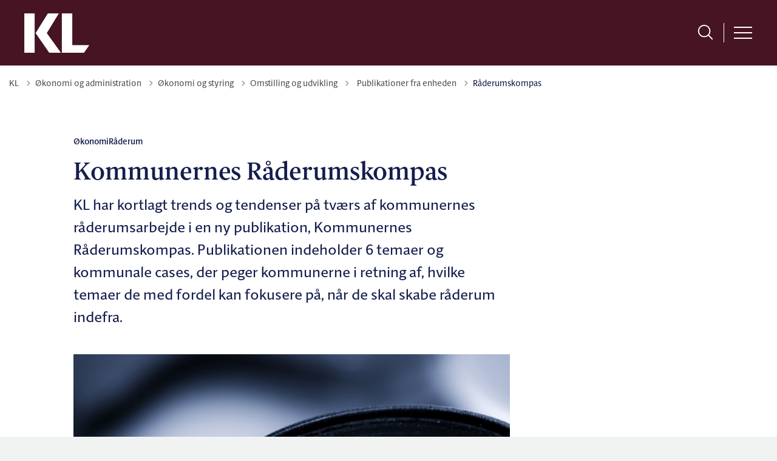

--- FILE ---
content_type: text/html; charset=utf-8
request_url: https://www.kl.dk/oekonomi-og-administration/oekonomi-og-styring/omstilling-og-udvikling/publikationer-fra-enheden/raaderumskompas
body_size: 17324
content:
<!DOCTYPE html>

    <meta property="publicIp" content="18.118.112.131">

<html lang="da" style="">

<head prefix="og: http://ogp.me/ns#">

    <link rel="stylesheet" media="all" type="text/css" href="/assets/css/icons.css" />
    <link rel="stylesheet" href="/css/bundle.css?v=58UH3DdDZmVHGZsmacx2Lc4nd88" />
    <link rel="stylesheet" type="text/css" media="print" href="/assets/css/print.css" />
    

    <script crossorigin="anonymous" src="https://cdnjs.cloudflare.com/ajax/libs/jquery/3.7.1/jquery.min.js"></script>
    <script src="https://cdnjs.cloudflare.com/ajax/libs/1000hz-bootstrap-validator/0.11.9/validator.min.js"></script>
    <script src="https://cdnjs.cloudflare.com/ajax/libs/twitter-bootstrap/4.3.1/js/bootstrap.bundle.min.js"></script>
    <script src="https://ajax.aspnetcdn.com/ajax/jquery.validate/1.16.0/jquery.validate.min.js"></script>
    <script src="https://ajax.aspnetcdn.com/ajax/mvc/5.2.3/jquery.validate.unobtrusive.min.js"></script>
    <script src="https://cdnjs.cloudflare.com/ajax/libs/js-cookie/2.2.1/js.cookie.min.js"></script>
    <script src="/Scripts/picturefill.min.js"></script>
    <script src="/Scripts/lazysizes.min.js"></script>
    <script src="/Scripts/ls.unveilhooks.min.js"></script>
    <script defer src="/scripts/cludo-voice-search.js"></script>
    <script defer src="/js/bundle.js?v=eHhK1KDFXoD08rdQiueyeABbAbk"></script>
    <script src="https://dreambroker.com/channel/embed/webc/dreambroker-studio-video-player.js"></script>

                    <!-- Cookiebot -->
<script id="Cookiebot" src="https://consent.cookiebot.com/uc.js" data-cbid="14b0a7c6-33b8-40a2-9aa0-29b571504ae3" data-blockingmode="auto" type="text/javascript"></script>                    <!-- Cookiebot -->
                    <!-- Siteimprove -->
<script async src="https://siteimproveanalytics.com/js/siteanalyze_358562.js"></script>                    <!-- Siteimprove -->
                    <!-- Cludo Bot -->
<script data-cid="2174" src="https://customer.cludo.com/scripts/bundles/experiences/manager.js" id="cludo-experience-manager" defer></script>                    <!-- Cludo Bot -->

    <!--Open Graph Metas-->
    <meta http-equiv="Content-Type" content="text/html; charset=utf-8">
    <title>Kommunernes R&#xE5;derumskompas </title>
        <link rel="alternate" hreflang="da" href="https://www.kl.dk/oekonomi-og-administration/oekonomi-og-styring/omstilling-og-udvikling/publikationer-fra-enheden/raaderumskompas">
    <meta name="description" content="KL har kortlagt trends og tendenser p&#xE5; tv&#xE6;rs af kommunernes r&#xE5;derumsarbejde i en ny publikation, Kommunernes R&#xE5;derumskompas. Publikationen indeholder 6 temaer og kommunale cases, der peger kommunerne i retning af, hvilke temaer de med fordel kan fokusere p&#xE5;, n&#xE5;r de skal skabe r&#xE5;derum indefra.">
    <meta property="og:title" content="Kommunernes R&#xE5;derumskompas" />
    <meta name="twitter:title" content="Kommunernes R&#xE5;derumskompas" />
    <meta property="og:description" content="KL har kortlagt trends og tendenser p&#xE5; tv&#xE6;rs af kommunernes r&#xE5;derumsarbejde i en ny publikation, Kommunernes R&#xE5;derumskompas. Publikationen indeholder 6 temaer og kommunale cases, der peger kommunerne i retning af, hvilke temaer de med fordel kan fokusere p&#xE5;, n&#xE5;r de skal skabe r&#xE5;derum indefra." />
    <meta name="twitter:description" content="KL har kortlagt trends og tendenser p&#xE5; tv&#xE6;rs af kommunernes r&#xE5;derumsarbejde i en ny publikation, Kommunernes R&#xE5;derumskompas. Publikationen indeholder 6 temaer og kommunale cases, der peger kommuner..." />
    <meta name="robots" content="index,follow">

    <meta property="og:url" content="https://www.kl.dk/oekonomi-og-administration/oekonomi-og-styring/omstilling-og-udvikling/publikationer-fra-enheden/raaderumskompas" />
    <meta property="og:type" content="website" />
    <meta name="pageId" content="14781" />
    <meta name="page_date" content="2023-06-19T09:54:22Z" />
    <meta name="page_breadcrumb" content="KL|&#xD8;konomi og administration|&#xD8;konomi og styring|Omstilling og udvikling|Publikationer fra enheden" />

            <meta name="page_Image" content="/media/vvih431r/compass-g6e1a64c5b_1280.jpg?width=350&amp;height=220&amp;v=1db731b4e2a5530" />
    <meta property="og:updated_time" content="2025-06-19T13.42.32Z" />
    <meta property="og:pageDate" content="2023-06-19T09.54.22Z" />
    <meta property="og:site_name" content="">
    <meta property="og:locale" content="da">
    <meta name="google-site-verification" content="">
    <meta name="viewport" content="initial-scale=1.0, maximum-scale=5.0, minimum-scale=1.0, width=device-width" />
    <!-- Favicons -->

        <link type="image/png" rel="icon" 48x48" href="/media/dlrehepm/kl-favicon.png?width=48&amp;height=48&amp;format=noformat&amp;v=1dc1679039320e0 sizes=" />
        <link type="image/png" rel="apple-touch-icon" sizes="57x57" href="/media/dlrehepm/kl-favicon.png?width=57&amp;height=57&amp;format=noformat&amp;v=1dc1679039320e0" />
        <link type="image/png" rel="apple-touch-icon" sizes="60x60" href="/media/dlrehepm/kl-favicon.png?width=60&amp;height=60&amp;format=noformat&amp;v=1dc1679039320e0" />
        <link type="image/png" rel="apple-touch-icon" sizes="72x72" href="/media/dlrehepm/kl-favicon.png?width=72&amp;height=72&amp;format=noformat&amp;v=1dc1679039320e0" />
        <link type="image/png" rel="apple-touch-icon" sizes="76x76" href="/media/dlrehepm/kl-favicon.png?width=76&amp;height=76&amp;format=noformat&amp;v=1dc1679039320e0" />
        <link type="image/png" rel="apple-touch-icon" sizes="114x114" href="/media/dlrehepm/kl-favicon.png?width=114&amp;height=114&amp;format=noformat&amp;v=1dc1679039320e0" />
        <link type="image/png" rel="apple-touch-icon" sizes="144x144" href="/media/dlrehepm/kl-favicon.png?width=144&amp;height=144&amp;format=noformat&amp;v=1dc1679039320e0" />
        <link type="image/png" rel="apple-touch-icon" sizes="180x180" href="/media/dlrehepm/kl-favicon.png?width=180&amp;height=180&amp;format=noformat&amp;v=1dc1679039320e0" />
        <link rel="icon" type="image/png" sizes="16x16" href="/media/dlrehepm/kl-favicon.png?width=16&amp;height=16&amp;format=noformat&amp;v=1dc1679039320e0" />
        <link rel="icon" type="image/png" sizes="32x32" href="/media/dlrehepm/kl-favicon.png?width=32&amp;height=32&amp;format=noformat&amp;v=1dc1679039320e0" />
        <link rel="icon" type="image/png" sizes="96x96" href="/media/dlrehepm/kl-favicon.png?width=96&amp;height=96&amp;format=noformat&amp;v=1dc1679039320e0" />
        <link rel="icon" type="image/png" 120x120" href="/media/dlrehepm/kl-favicon.png?width=120&amp;height=120&amp;format=noformat&amp;v=1dc1679039320e0 sizes=" />

    <meta name="msapplication-TileColor" content="#ffffff">
    <meta name="msapplication-TileImage" content="~/icons/ms-icon-144x144.png">
    <meta name="theme-color" content="#ffffff">



        <meta name="keywords" content="&#xD8;konomi, R&#xE5;derum">

    <!-- Cludo tag -->
                <meta name="cludo:category" content="&#xD8;konomi|R&#xE5;derum" />
                <meta name="cludo:categoryname" content="&#xD8;konomi|R&#xE5;derum" />



    <!-- Twitter -->
    <meta name="twitter:card" content="summary" />
    <!-- Twitter - Article -->
            <meta property="og:image" content="https://www.kl.dk/media/vvih431r/compass-g6e1a64c5b_1280.jpg?width=1200&amp;height=630&amp;quality=90&amp;v=1db731b4e2a5530" />
            <meta property="og:ubivox-image" content="https://www.kl.dk/media/vvih431r/compass-g6e1a64c5b_1280.jpg?width=900&amp;height=600&amp;quality=90&amp;v=1db731b4e2a5530" />
            <meta property="og:image:width" content="1200">
            <meta property="og:image:height" content="630">
            <meta property="og:image:alt" content="">
            <meta name="twitter:image" content="https://www.kl.dk/media/vvih431r/compass-g6e1a64c5b_1280.jpg?width=1200&amp;height=630&amp;quality=90&amp;v=1db731b4e2a5530">
            <meta name="twitter:image:alt" content="">

    
    <style>
        :root {
            --color-primary: #461422;
            --color-primary-text: #fff;
            --color-secondary: #0a5564;
            --color-secondary-text: #fff;
            --color-header: #fff;
            --color-header-text: #141e4d;
            
            
            
            
            
            
            
            --color-icons: #141e4d;
            --color-arrows: #141e4d;
            --color-btn-primary: #461422;
            --color-btn-primary-text: #fff;
            
            
            --color-primary-decorative: #d0c6f0;
            --color-primary-decorative-text: #141e4d;
            --color-secondary-decorative: #461422;
            --color-secondary-decorative-text: #fff;
            --color-footer: #0a5564;
            --color-footer-text: #fff;
            
            
            
            
            --color-link: #042ac3;
            --color-tag: #141e4d;
            
            --color-overlay-start: #000000E5;
            --color-overlay-end: #00000000;
            --color-overlay-text: #fff;
            --color-overlay-button: #d0c6f0;
            --color-overlay-button-text: #141e4d;
            
            
            --color-article-element--0: #0a5564;
            --color-article-element-title--0: #fff;
            --color-article-element--1: #461422;
            --color-article-element-title--1: #fff;
            --color-article-element--2: #d0c6f0;
            --color-article-element-title--2: #141e4d;
            --color-article-element--3: #e1e6e6;
            --color-article-element-title--3: #141e4d;
            --color-article-element--4: #d0c6f0;
            --color-article-element-title--4: #141e4d;
            --color-article-element--5: #e1e6e6;
            --color-article-element-title--5: #141e4d;
            --color-btn-bg--primary: #fff;
            --color-btn-bg--primary-text: #461422;
            
            --color-btn-bg--secondary: #fff;
            --color-btn-bg--secondary-text: #0a5564;
            --color-btn-bg--secondary-border-color: #fff;
            --color-btn-bg--grey-light: #d0c6f0;
            --color-btn-bg--grey-light-text: #141e4d;
            --color-btn-bg--header-border-color:#d0c6f0;
            
            --color-bg-white-component-border:#848b8b;
            --color-border-top--article-components-bg:#141e4d;
            --color-border-top--article-components-text:#fff;
        }
    </style>

    <style>
            :root {
            
            
            --header-brand-height-lg: 65px;
            --header-brand-height-md: 20px;


                
                
                --sleeve-button-border-radius: 10px;

                
                
                


                --section-margin-bottom-md--large: 70px;
                
                
                
                
                
                

            }
    </style>
</head>

<body class="cta-icon-arrow-long-thin list-icon-arrow-short link--underline--lr  js-darmode-active js-greymode-active"  data-pageid="14781" data-print-logo="false">


    




<header class="header--left-aligned-container">
    <div>
        <a class="bypass-block" href="#main-content">G&#xE5; til hovedindhold</a>
    </div>
    <div class="header--left-aligned" id="headerLeftAligned" x-data="headerLeftAligned" x-trap.noscroll.inert="focusTrap ? mobileSideMenu : ''" :class="{ 'collapsed-menu' : isMobile, 'fixed': mobileSideMenu }">
        <div class="header--left-aligned-top-bar px-[15px] lg:px-[40px] bg--primary ">
            <a class="nav-brand" target="_self" href="https://www.kl.dk/" :tabindex="mobileSideMenu && focusTrap ? '-1' : ''" aria-label='KL'>
                        <img class="no-fit" src="/media/i2nffwne/kl-logo-hvid-rgb.png" alt="KL logo" />
            </a>
                <div class="header--left-aligned-desktop-actions " x-show="!isMobile">
                        <nav class="desktop-secondary-nav" aria-label="servicemenu">

                            <ul class="desktop-secondary-list">
                                    <li class="desktop-secondary-list-item " ><a href="https://www.kl.dk/om-kl" >Om KL</a></li>
                                    <li class="desktop-secondary-list-item " ><a href="https://www.kl.dk/om-kl/presse" >Presse</a></li>
                                    <li class="desktop-secondary-list-item " ><a href="https://www.kl.dk/politik" >Politik</a></li>
                                    <li class="desktop-secondary-list-item " ><a href="https://www.kl.dk/reformer" >Reformer</a></li>
                                    <li class="desktop-secondary-list-item " ><a href="https://www.kl.dk/om-kl/karriere" >Karriere i KL</a></li>
                                    <li class="desktop-secondary-list-item " ><a href="https://www.kl.dk/hoeringssvar" >H&#xF8;ringssvar</a></li>
                                    <li class="desktop-secondary-list-item " ><a href="https://www.kl.dk/analyser" >Analyser</a></li>
                                    <li class="desktop-secondary-list-item " ><a href="https://www.kl.dk/arrangementer" >Arrangementer</a></li>
                                    <li class="desktop-secondary-list-item " ><a href="https://www.kl.dk/konferencer" >Konferencer</a></li>
                                    <li class="desktop-secondary-list-item " ><a href="https://www.kl.dk/nyhedsbreve" >Nyhedsbreve</a></li>

                                        <li>
                                            <button class="btn__toggle jsDarkmodeToggle" aria-label="Aktiver darkmode" title="Aktiver darkmode" data-active="Deaktiver darkmode" data-inactive="Aktiver darkmode">
    <div class="btn__toggle__elements">
        <div class="icon-darkmode-moon"></div>
        <div class="icon-lightmode-sun"></div>
    </div><span class="btn__toggle__toggle"></span>
</button>

                                        </li>
                                        <li>
                                            <button class="btn__toggle jsGrayscaleToggle" aria-label="Aktiver/deaktiver grayscale" title="Aktiver/deaktiver grayscale" data-active="Deaktiver grayscale" data-inactive="Aktiver grayscale">
    <div class="btn__toggle__elements">
        <div class="icon-circle-grayscale"></div>
        <div class="icon-circle-grayscale-full"></div>
    </div><span class="btn__toggle__toggle"></span>
</button>
                                        </li>
                            </ul>

                        </nav>
                </div>
            <div class="header--left-aligned-mobile-actions">
                    <div class="mobile-actions-search-icon" x-show="!mobileSideMenu" x-transition>
                        <button class="mobile-actions-search-btn" type="button" x-on:click.prevent="mobileSearch = !mobileSearch; $nextTick(() =&gt; {document.getElementById('input-mobile').focus()})" aria-label="søg" x-bind:aria-expanded="mobileSearch.toString()">
                            <svg xmlns="http://www.w3.org/2000/svg" fill="none" viewbox="0 0 24 24" stroke-width="1.5" stroke="currentColor">
                                <path stroke-linecap="round" stroke-linejoin="round" d="M21 21l-5.197-5.197m0 0A7.5 7.5 0 105.196 5.196a7.5 7.5 0 0010.607 10.607z"></path>
                            </svg>
                        </button>
                        <template x-teleport=".mobile-actions-searchbar-container">
                            <form method="GET" action="/soeg/" class=" mobile-actions-searchbar-form" x-on:input="mobileInputValue = $refs.searchInput.value.length; mobileInputFocused = mobileInputValue &gt; 0" x-ref="searchForm">
                                <div class="mobile-actions-searchbar-input">
                                    <label class="mobile-actions-searchbar-label" for="input-mobile" x-show="!mobileInputFocused" x-transition:enter="alpine-transition-enter" x-transition:enter-start="alpine-transition-enter-start" x-transition:enter-end="alpine-transition-enter-end" x-transition:leave="alpine-transition-leave" x-transition:leave-start="alpine-transition-leave-start" x-transition:leave-end="alpine-transition-leave-end">S&#xF8;g her</label>
                                    <input data-useraffle="False" data-search-pageid="1903" autocomplete="off" name="query" class="js-auto-suggestions mobileSearchInput focus:outline-none focus:border-b focus:w-full" id="input-mobile" :autofocus="mobileSearch" type="search" x-ref="searchInput" :class="mobileInputValue &gt; 0 ? 'w-full border-b' : 'w-0'">
                                </div>
                                <button class="mobile-actions-searchbar-submit" x-ref="submitButton">S&oslash;g</button>
                            </form>
                        </template>
                    </div>
                <div class="mobile-actions-burger">
                    <button class="mobile-actions-burger-btn" x-on:click="mobileSideMenu = !mobileSideMenu; mobileSearch = false" aria-label="menu" x-bind:aria-expanded="mobileSideMenu.toString()">
                        <div class="transform mobile-actions-burger-icon">
                            <div class="transform burger-icon-elmnt">
                                <div class="burger-icon-elmnt-dash" :class="mobileSideMenu ? 'translate-y-6' : ''"></div>
                                <div class="burger-icon-elmnt-dash" :class="mobileSideMenu ? 'translate-y-6' : ''"></div>
                                <div class="burger-icon-elmnt-dash" :class="mobileSideMenu ? 'translate-y-6' : ''"></div>
                                <div class="transform burger-cross-icon" :class="mobileSideMenu ? 'translate-x-0 w-12' : '-translate-x-10 w-0'">
                                    <div class="transform burger-cross-icon-right" :class="mobileSideMenu ? 'rotate-45' : ''"></div>
                                    <div class="transform burger-cross-icon-left" :class="mobileSideMenu ? '-rotate-45' : ''"></div>
                                </div>
                            </div>
                        </div>
                    </button>
                </div>
            </div>
        </div>
        <div class="mobile-actions-searchbar-container" x-cloak x-show="mobileSearch" x-transition:enter="alpine-transition-enter" x-transition:enter-start="alpine-transition-enter-start" x-transition:enter-end="alpine-transition-enter-end" x-transition:leave="alpine-transition-leave" x-transition:leave-start="alpine-transition-leave-start" x-transition:leave-end="alpine-transition-leave-end"></div>
            <div x-cloak class="header--left-aligned-sidemenu header--no-anim height-0 bg--body animation-reverse" x-show="mobileSideMenu" x-transition:enter="alpine-transition-enter" x-transition:enter-start="alpine-transition-enter-start" x-transition:enter-end="alpine-transition-enter-end" x-transition:leave="alpine-transition-leave" x-transition:leave-start="alpine-transition-leave-start" x-transition:leave-end="alpine-transition-leave-end">
                    <nav aria-label="sidenavigation">
                        <ul class="header--left-aligned-sidemenu-list">
                                    <li class="sidemenu-list-item active">
                                        <a class="flex-col flex list-item-content" href="https://www.kl.dk/oekonomi-og-administration" aria-current=page>
                                            <span class="list-item-content-heading">&#xD8;konomi og administration</span>
                                        </a>
                                    </li>
                                    <li class="sidemenu-list-item ">
                                        <a class="flex-col flex list-item-content" href="https://www.kl.dk/boern-og-unge" >
                                            <span class="list-item-content-heading">B&#xF8;rn og unge</span>
                                        </a>
                                    </li>
                                    <li class="sidemenu-list-item ">
                                        <a class="flex-col flex list-item-content" href="https://www.kl.dk/sundhed-og-aeldre" >
                                            <span class="list-item-content-heading">Sundhed og &#xE6;ldre</span>
                                        </a>
                                    </li>
                                    <li class="sidemenu-list-item ">
                                        <a class="flex-col flex list-item-content" href="https://www.kl.dk/social" >
                                            <span class="list-item-content-heading">Social</span>
                                        </a>
                                    </li>
                                    <li class="sidemenu-list-item ">
                                        <a class="flex-col flex list-item-content" href="https://www.kl.dk/beskaeftigelse-og-integration" >
                                            <span class="list-item-content-heading">Besk&#xE6;ftigelse</span>
                                        </a>
                                    </li>
                                    <li class="sidemenu-list-item ">
                                        <a class="flex-col flex list-item-content" href="https://www.kl.dk/kultur-og-fritid" >
                                            <span class="list-item-content-heading">Kultur og fritid</span>
                                        </a>
                                    </li>
                                    <li class="sidemenu-list-item ">
                                        <a class="flex-col flex list-item-content" href="https://www.kl.dk/klima-og-erhverv" >
                                            <span class="list-item-content-heading">Klima og Erhverv</span>
                                        </a>
                                    </li>
                                    <li class="sidemenu-list-item ">
                                        <a class="flex-col flex list-item-content" href="https://www.kl.dk/arbejdsgiver" >
                                            <span class="list-item-content-heading">Arbejdsgiver</span>
                                        </a>
                                    </li>
                        </ul>

                    </nav>
                        <div class="desktop-searchbar">

    <form id="non-collapse-searchbar" method="GET" action="/soeg" class="desktop-actions-searchbar-form " autocomplete="off">
        <input type="search" data-useraffle="False" aria-label="S&#xF8;g her" name="query" class="desktop-searchbar-input active js-auto-suggestions" data-search-pageid="1903" title="S&#xF8;g her" id="desktop-search-id" placeholder="S&#xF8;g her">
        <button class="desktop-actions-searchbar-submit" type="submit" aria-label="Søg">
            <svg class="w-7 h-7" xmlns="http://www.w3.org/2000/svg" fill="none" viewbox="0 0 24 24" stroke-width="1.5" stroke="currentColor">

                <path stroke-linecap="round" stroke-linejoin="round" d="M21 21l-5.197-5.197m0 0A7.5 7.5 0 105.196 5.196a7.5 7.5 0 0010.607 10.607z"></path>

            </svg>
        </button>
    </form>

</div>

                    <nav class="tablet-secondary-nav" aria-label="servicemenu" x-show="isMobile">
                        <ul class="tablet-secondary-list">
                                <li class="tablet-secondary-list-item"><a href="https://www.kl.dk/om-kl">Om KL</a></li>
                                <li class="tablet-secondary-list-item"><a href="https://www.kl.dk/om-kl/presse">Presse</a></li>
                                <li class="tablet-secondary-list-item"><a href="https://www.kl.dk/politik">Politik</a></li>
                                <li class="tablet-secondary-list-item"><a href="https://www.kl.dk/reformer">Reformer</a></li>
                                <li class="tablet-secondary-list-item"><a href="https://www.kl.dk/om-kl/karriere">Karriere i KL</a></li>
                                <li class="tablet-secondary-list-item"><a href="https://www.kl.dk/hoeringssvar">H&#xF8;ringssvar</a></li>
                                <li class="tablet-secondary-list-item"><a href="https://www.kl.dk/analyser">Analyser</a></li>
                                <li class="tablet-secondary-list-item"><a href="https://www.kl.dk/arrangementer">Arrangementer</a></li>
                                <li class="tablet-secondary-list-item"><a href="https://www.kl.dk/konferencer">Konferencer</a></li>
                                <li class="tablet-secondary-list-item"><a href="https://www.kl.dk/nyhedsbreve">Nyhedsbreve</a></li>
                                    <li class="tablet-secondary-list-item">
                                        <button class="btn__toggle jsDarkmodeToggle" aria-label="Aktiver darkmode" title="Aktiver darkmode" data-active="Deaktiver darkmode" data-inactive="Aktiver darkmode">
    <div class="btn__toggle__elements">
        <div class="icon-darkmode-moon"></div>
        <div class="icon-lightmode-sun"></div>
    </div><span class="btn__toggle__toggle"></span>
</button>

                                    </li>
                                    <li class="tablet-secondary-list-item">
                                        <button class="btn__toggle jsGrayscaleToggle" aria-label="Aktiver/deaktiver grayscale" title="Aktiver/deaktiver grayscale" data-active="Deaktiver grayscale" data-inactive="Aktiver grayscale">
    <div class="btn__toggle__elements">
        <div class="icon-circle-grayscale"></div>
        <div class="icon-circle-grayscale-full"></div>
    </div><span class="btn__toggle__toggle"></span>
</button>
                                    </li>

                        </ul>
                    </nav>
            </div>
        


<script>
    jQuery(function () {
        CheckBannerShowed()

    });
    jQuery(document).on("click", ".banner__alert__close", function () {
        var id = jQuery(this).data("bannerid");
        console.log(id)
        setCookieBanner(id)
        jQuery(".banner__alert[data-id='" + id + "']").fadeOut("fast");

    });

    function CheckBannerShowed() {
        var bannerIds = Cookies.get('BANNER-IDS');
        if (bannerIds != undefined && bannerIds != "") {
            var ids = bannerIds.split(",")
            var banner = jQuery('.banner__alert');
            $.each(banner, function (index, item) {
                if (jQuery.inArray(jQuery(item).data("id"), ids) == -1) {
                    jQuery(item).css("display", "flex").hide().show()
                }
            });

        } else {
            jQuery(".banner__alert").css("display", "flex")
                .hide()
                .show();
        }
    }
    function setCookieBanner(id) {
        var bannerIds = Cookies.get('BANNER-IDS');
        var ids = [];

        let dt = new Date();
        dt.setMinutes(dt.getMinutes() + 30)
        if (bannerIds != undefined && bannerIds != "") {
            ids = bannerIds.split(",")
            ids.push(id);
            Cookies.set('BANNER-IDS', ids.join(","), { expires: dt })
        } else {
            ids.push(id)
            Cookies.set('BANNER-IDS', ids.join(","), { expires: dt })
        }
    }
</script>
    </div>
</header>


    
    


        
<main data-view="articleSidebar" class="bg-main--white article-with-sidebar" data-pagetype="article">
        

    <section class=" ">

        <div class="container">
            <div class="row">
                <div class="col-md-12">
                        <progress value="0" aria-hidden="true"></progress>
                    <div class="breadcrumb-container dynamic-service-menu">
                        <nav aria-label="Du er her">
                            <ol class="breadcrumb breadcrumb--divider-arrow">
                                        <li class="breadcrumb-item">
                                            <a href="/">
                                                    <span> KL</span>


                                                    <svg width="8" height="13" viewBox="0 0 8 13" fill="none" xmlns="http://www.w3.org/2000/svg">
                                                        <path d="M7.8 6.29998L1.5 12.6L-6.1196e-08 11.2L5 6.29998L-4.89568e-07 1.39998L1.5 -2.39074e-05L7.8 6.29998Z" fill="#8f8f8f"></path>
                                                    </svg>
                                            </a>
                                        </li>
                                        <li class="breadcrumb-item">
                                            <a href="/oekonomi-og-administration">
                                                    <span> &#xD8;konomi og administration</span>


                                                    <svg width="8" height="13" viewBox="0 0 8 13" fill="none" xmlns="http://www.w3.org/2000/svg">
                                                        <path d="M7.8 6.29998L1.5 12.6L-6.1196e-08 11.2L5 6.29998L-4.89568e-07 1.39998L1.5 -2.39074e-05L7.8 6.29998Z" fill="#8f8f8f"></path>
                                                    </svg>
                                            </a>
                                        </li>
                                        <li class="breadcrumb-item">
                                            <a href="/oekonomi-og-administration/oekonomi-og-styring">
                                                    <span> &#xD8;konomi og styring</span>


                                                    <svg width="8" height="13" viewBox="0 0 8 13" fill="none" xmlns="http://www.w3.org/2000/svg">
                                                        <path d="M7.8 6.29998L1.5 12.6L-6.1196e-08 11.2L5 6.29998L-4.89568e-07 1.39998L1.5 -2.39074e-05L7.8 6.29998Z" fill="#8f8f8f"></path>
                                                    </svg>
                                            </a>
                                        </li>
                                        <li class="breadcrumb-item">
                                            <a href="/oekonomi-og-administration/oekonomi-og-styring/omstilling-og-udvikling">
                                                    <span> Omstilling og udvikling</span>


                                                    <svg width="8" height="13" viewBox="0 0 8 13" fill="none" xmlns="http://www.w3.org/2000/svg">
                                                        <path d="M7.8 6.29998L1.5 12.6L-6.1196e-08 11.2L5 6.29998L-4.89568e-07 1.39998L1.5 -2.39074e-05L7.8 6.29998Z" fill="#8f8f8f"></path>
                                                    </svg>
                                            </a>
                                        </li>
                                        <li class="breadcrumb-item">
                                            <a href="/oekonomi-og-administration/oekonomi-og-styring/omstilling-og-udvikling/publikationer-fra-enheden">
                                                    <span class="arrow__back" role="img" aria-label="tilbage"></span>
                                                    <span class="text__back"> Publikationer fra enheden</span>


                                                    <svg width="8" height="13" viewBox="0 0 8 13" fill="none" xmlns="http://www.w3.org/2000/svg">
                                                        <path d="M7.8 6.29998L1.5 12.6L-6.1196e-08 11.2L5 6.29998L-4.89568e-07 1.39998L1.5 -2.39074e-05L7.8 6.29998Z" fill="#8f8f8f"></path>
                                                    </svg>
                                            </a>
                                        </li>
                                <li class="breadcrumb-item active" aria-current="page">
                                    <span>R&#xE5;derumskompas</span>
                                </li>
                            </ol>
                        </nav>



                    </div>
                </div>
            </div>
        </div>
    </section>

        

    <article>
        <div id="main-content">
            <div id="">
                <section>
                    <div class="hero__article ">
                        <div class="container">
                            <div class="row">
                                <div class="col-md-12">
                                    <div class="row">
                                        <div class="col-md-12 col-lg-7 offset-xl-1">
                                            <div class="hero__article__text">
                                                    <div class="hero__tags--over">
                                                        <div class="tags-container">
                                                                <div class="tag tag--default">
                                                                    <span>&#xD8;konomi</span>
                                                                </div>
                                                                <div class="tag tag--default">
                                                                    <span>R&#xE5;derum</span>
                                                                </div>
                                                        </div>
                                                    </div>
                                                    <h1>Kommunernes R&#xE5;derumskompas</h1>
                                                        <p>
                                                            KL har kortlagt trends og tendenser på tværs af kommunernes råderumsarbejde i en ny publikation, Kommunernes Råderumskompas. Publikationen indeholder 6 temaer og kommunale cases, der peger kommunerne i retning af, hvilke temaer de med fordel kan fokusere på, når de skal skabe råderum indefra.
                                                        </p>

                                                    <div class="hero__tags--under">
                                                        



                                                    </div>
                                            </div>
                                        </div>
                                    </div>
                                </div>
                            </div>
                        </div>
                    </div>
                </section>
                <section class="article-wrapper " id="adgangMedTegn">
                    <div class="container">
                        <div class="row">
                            <div class="col-md-12 offset-xl-1 col-lg-7">
                                    <div class="hero__article--article-wrapper">
                                            <figure  class="article-wrapper__top-image">
                                                <img loading="lazy" data-srcset="/media/vvih431r/compass-g6e1a64c5b_1280.jpg?width=800&amp;height=530&amp;v=1db731b4e2a5530" data-sizes="auto" class="lazyload aspect-ratios--3-2" alt="" />
                                            </figure>
                                    </div>
                                        


<div class="service-menu-container">
        <ul class="service-menu  ">

                <li class="service-menu__item">
                    <button id="print" onclick="window.print()" title="Print side">
                        <div class="service-menu__item__icon">
                            <svg width="24" height="20" viewBox="0 0 24 20" fill="none" xmlns="http://www.w3.org/2000/svg">
                                <path d="M22.3094 3.03755H17.8289V0.508922C17.8289 0.227906 17.601 0 17.32 0H6.68002C6.399 0 6.17109 0.227906 6.17109 0.508922V3.03759H1.69059C0.758391 3.03755 0 3.79598 0 4.72819V12.8299C0 13.7621 0.758391 14.5206 1.69059 14.5206H6.17109V19.4197C6.17109 19.7007 6.399 19.9286 6.68002 19.9286H17.32C17.601 19.9286 17.829 19.7007 17.829 19.4197V14.5206H22.3095C23.2416 14.5206 24 13.7622 24 12.8299V4.72819C24 3.79598 23.2416 3.03755 22.3094 3.03755ZM17.8289 4.05534H19.0428V5.47964H17.8289V4.05534ZM7.18889 1.01784H16.8111V5.47969H7.18889V1.01784ZM4.95717 4.05539H6.17109V5.47969H4.95717V4.05539ZM16.8111 18.9108H7.18889V12.2086H16.8111L16.8111 18.9108ZM22.9823 12.8299C22.9823 13.2009 22.6804 13.5028 22.3095 13.5028H17.8289V12.2087H18.7573C19.0383 12.2087 19.2662 11.9808 19.2662 11.6998C19.2662 11.4187 19.0383 11.1908 18.7573 11.1908H5.24278C4.96177 11.1908 4.73386 11.4187 4.73386 11.6998C4.73386 11.9808 4.96177 12.2087 5.24278 12.2087H6.17114V13.5028H1.69059C1.31967 13.5028 1.01784 13.2009 1.01784 12.8299V4.72819C1.01784 4.35722 1.31967 4.05534 1.69059 4.05534H3.93937V5.98851C3.93937 6.26953 4.16723 6.49744 4.4483 6.49744H19.5518C19.8328 6.49744 20.0607 6.26953 20.0607 5.98851V4.05534H22.3095C22.6804 4.05534 22.9823 4.35717 22.9823 4.72819V12.8299Z" fill="#005CBB"></path>
                                <path d="M3.225 8.87992C3.57713 8.87992 3.86259 8.59446 3.86259 8.24233C3.86259 7.8902 3.57713 7.60474 3.225 7.60474C2.87286 7.60474 2.5874 7.8902 2.5874 8.24233C2.5874 8.59446 2.87286 8.87992 3.225 8.87992Z" fill="#005CBB"></path>
                                <path d="M11.8523 16.0796H9.4767C9.19568 16.0796 8.96777 16.3074 8.96777 16.5885C8.96777 16.8695 9.19563 17.0974 9.4767 17.0974H11.8523C12.1333 17.0974 12.3612 16.8695 12.3612 16.5885C12.3612 16.3074 12.1333 16.0796 11.8523 16.0796Z" fill="#005CBB"></path>
                                <path d="M14.5234 13.5027H9.4767C9.19568 13.5027 8.96777 13.7306 8.96777 14.0116C8.96777 14.2927 9.19563 14.5205 9.4767 14.5205H14.5233C14.8043 14.5205 15.0322 14.2927 15.0322 14.0116C15.0322 13.7306 14.8044 13.5027 14.5234 13.5027Z" fill="#005CBB"></path>
                            </svg>
                        </div>
                        <div class="service-menu__item__text">Print</div>
                    </button>
                </li>

                <li class="service-menu__item">
                    <button class="dropdown-toggle dropdown-toggle__enlarge-text" id="enlargeText"
                            data-toggle="dropdown"
                            aria-haspopup="true"
                            aria-expanded="false"
                            title="G&#xF8;r teksten st&#xF8;rre eller mindre"
                            aria-label="Forst&#xF8;r tekst er sat til #%. Du kan &#xE6;ndre procenten her.">
                        <div class="service-menu__item__icon">
                            <svg width="18" height="17" viewBox="0 0 18 17" fill="none" xmlns="http://www.w3.org/2000/svg">
                                <path d="M6.74998 2.08935H11.25V4.33935H12.375V0.964355H0V4.33935H1.125V2.08935H5.62499V15.5894H3.37499V16.7144H8.99998V15.5894H6.74998V2.08935Z" fill="#005CBB"></path>
                                <path d="M7.875 3.46436V5.71435H9V4.58935H12.375V13.5893H10.125V14.7143H15.75V13.5893H13.5V4.58935H16.875V5.71435H18V3.46436H7.875Z" fill="#005CBB"></path>
                            </svg>
                        </div>
                        <div class="service-menu__item__text">
                            Forst&#xF8;r tekst
                        </div>
                    </button>
                    <div class="dropdown-menu dropdown-menu__enlarge-text" x-placement="bottom-start" style="position: absolute; transform: translate3d(0px, 45px, 0px); top: 0px; left: 0px; will-change: transform;">
                        <ul class="fontsize">
                            <li> <button aria-pressed="false">75%</button></li>
                            <li class="selected-size"> <button aria-pressed="true">100%</button></li>
                            <li> <button aria-pressed="false">125%</button></li>
                            <li> <button aria-pressed="false">150%</button></li>
                        </ul>
                    </div>
                </li>
                <li class="service-menu__item">
                    <a onclick="SignLanguageMark('adgangMedTegn','#ffff99');" onkeydown="if(event.keyCode == 13) document.getElementById('CDHButton').click()" role="button" tabindex="0" title="Slå Adgangmedtegn til/fra. Oversætter udvalgte ord til tegn, som vises i korte videoklip">
                        <div class="service-menu__item__icon">
                            <svg id="CDHButton" xmlns="http://www.w3.org/2000/svg" width="19" height="20" viewBox="0 0 19 20" alt="Slå Adgangmedtegn til/fra. Oversætter udvalgte ord til tegn, som vises i korte videoklip ">
                                <path d="M14.74,7.57c1-.78,2.11-1.55,3.08-2.42A1.74,1.74,0,0,0,18.34,3a1.65,1.65,0,0,0-1.93-1c-.4.07-.54,0-.74-.38C15,.22,14,0,12.67.93,9.26,3.23,6,5.74,2.69,8.18,1.12,9.34.27,10.67.53,12.43a7.87,7.87,0,0,0,.29,2.85c1.4,4,5.85,5.79,9.38,3,1.72-1.36,3.58-2.57,5.41-3.8a2,2,0,0,0,.26-3.36c-.33-.29-.55-.49-.5-1a1.71,1.71,0,0,0-.71-1.58C14.09,8.13,14.3,7.9,14.74,7.57ZM11.23,3c.75-.5,1.47-1,2.23-1.52a.84.84,0,0,1,1.28.16c.37.51.17.92-.26,1.26-1.91,1.5-3.79,3.05-5.76,4.47-1,.7-2.15.09-3.46.09A60.43,60.43,0,0,1,11.23,3Zm-.35,13.75c-.75.5-1.44,1.08-2.21,1.55a4.63,4.63,0,0,1-6-1.48,6.78,6.78,0,0,1-1.34-5.07,3.92,3.92,0,0,1,4.21-3.4c1,.06,2,.12,3,.26.62.08,1.38.21,1.34,1.06s-.71,1-1.35,1.13a5.82,5.82,0,0,1-1.18,0c-.6,0-.94,0-1.27-.11-.71-.12-.84.11-.66.81A2.62,2.62,0,0,1,5,14.12a.44.44,0,0,0,0,.69c.28.22.49,0,.67-.19a2.73,2.73,0,0,0,.73-2.38c0-.61.15-.72.69-.62a3.75,3.75,0,0,0,1.11.06c.48,0,.82,0,.78.6a.42.42,0,0,0,.09.32c1.12.87,1.26,2.28,1.94,3.38C11.24,16.39,11.23,16.48,10.88,16.72Zm3.85-5c.5-.3,1.09.27,1.1,1a1,1,0,0,1-.54.91c-.86.58-1.74,1.14-2.62,1.68-.4.25-.85.4-1.2-.06a1,1,0,0,1,.12-1.41A33.65,33.65,0,0,1,14.73,11.76Zm-.25-1.95a1.18,1.18,0,0,1-.53,1.3l-2.61,1.74a.85.85,0,0,1-1.21-.09A.94.94,0,0,1,10,11.44,9.34,9.34,0,0,1,13.47,9C14.11,8.67,14.39,9.49,14.48,9.81Zm-3.3-.63c-.29.22-.47.17-.56-.18-.14-.54-.65-.76-1.08-1.15L16,3.13a1,1,0,0,1,1.49.06,1,1,0,0,1-.3,1.48C15.17,6.2,13.17,7.68,11.18,9.18Z"></path>
                            </svg>
                        </div>
                        <div class="service-menu__item__text">
                            Tegnsprog
                        </div>

                    </a>
                </li>
           
                
<li class="service-menu__item">
    <button class="dropdown-toggle dropdown-toggle__share" id="share" aria-haspopup="true" aria-expanded="false" title="Del">
        <div class="service-menu__item__icon">
            <svg width="20" height="23" viewBox="0 0 20 23" fill="none" xmlns="http://www.w3.org/2000/svg">
                <path d="M16.2026 15.0981C14.9824 15.0981 13.8943 15.7011 13.1982 16.633L7.37004 13.2571C7.50661 12.8506 7.5815 12.412 7.5815 11.9598C7.5815 11.503 7.50661 11.069 7.36564 10.6579L13.1894 7.28661C13.8811 8.22308 14.9736 8.83063 16.1982 8.83063C18.2863 8.83063 19.9912 7.06735 19.9912 4.8975C19.9912 2.72764 18.2907 0.964355 16.1982 0.964355C14.1057 0.964355 12.4053 2.72764 12.4053 4.8975C12.4053 5.35431 12.4802 5.79284 12.6211 6.19941L6.80176 9.57067C6.11013 8.62964 5.01762 8.02665 3.79295 8.02665C1.70485 8.02665 0 9.78994 0 11.9598C0 14.1296 1.70485 15.8929 3.79736 15.8929C5.02203 15.8929 6.11454 15.2854 6.81057 14.3443L12.6344 17.7202C12.4934 18.1313 12.4141 18.5744 12.4141 19.0312C12.4141 21.1965 14.1145 22.9644 16.207 22.9644C18.2996 22.9644 20 21.2011 20 19.0312C20 16.8614 18.2952 15.0981 16.2026 15.0981ZM16.2026 2.20231C17.6388 2.20231 18.8062 3.41286 18.8062 4.90206C18.8062 6.39127 17.6388 7.60181 16.2026 7.60181C14.7665 7.60181 13.5991 6.39127 13.5991 4.90206C13.5991 3.41286 14.7709 2.20231 16.2026 2.20231ZM3.79736 14.6595C2.36123 14.6595 1.19383 13.449 1.19383 11.9598C1.19383 10.4706 2.36123 9.26004 3.79736 9.26004C5.23348 9.26004 6.40088 10.4706 6.40088 11.9598C6.40088 13.449 5.22907 14.6595 3.79736 14.6595ZM16.2026 21.7264C14.7665 21.7264 13.5991 20.5159 13.5991 19.0266C13.5991 17.5374 14.7665 16.3269 16.2026 16.3269C17.6388 16.3269 18.8062 17.5374 18.8062 19.0266C18.8062 20.5159 17.6388 21.7264 16.2026 21.7264Z" fill="#005CBB"></path>
            </svg>
        </div>
        <div class="service-menu__item__text">
            Del
        </div>
    </button>
    <ul class="dropdown-menu dropdown-menu__share" aria-labelledby="share">
            <li>
                <a href="https://www.facebook.com/sharer.php?u=https://www.kl.dk/oekonomi-og-administration/oekonomi-og-styring/omstilling-og-udvikling/publikationer-fra-enheden/raaderumskompas" target="_blank" title="facebook">
                    <div class="icon-facebook"></div>
                </a>
            </li>
            <li>
                <a href="https://www.linkedin.com/shareArticle?url=https://www.kl.dk/oekonomi-og-administration/oekonomi-og-styring/omstilling-og-udvikling/publikationer-fra-enheden/raaderumskompas" target="_blank" title="Linkedin">
                    <div class="icon-linkedin"></div>
                </a>
            </li>
            <li>
                <a href="https://twitter.com/share?url=https://www.kl.dk/oekonomi-og-administration/oekonomi-og-styring/omstilling-og-udvikling/publikationer-fra-enheden/raaderumskompas" target="_blank" title="twitter">
                    <div class="icon-twitter"></div>
                </a>
            </li>
        <li>
            <input id="copiedText" type="text" value="https://www.kl.dk/oekonomi-og-administration/oekonomi-og-styring/omstilling-og-udvikling/publikationer-fra-enheden/raaderumskompas" aria-label="Kopieret link til side" aria-hidden="true" disabled>
            <div class="btn-tooltip">
                <button class="shareLinkJs" aria-labelledby="shareLinkTooltip" target="_blank" rel="noreferrer" data-toggle="tooltip" data-placement="top" title="Kopier link">
                    <div class="icon-link"></div>
                </button>
                <div class="btn-tooltip__text" id="shareLinkTooltip" role="tooltip">Link kopieret</div>
            </div>
        </li>
        <li>
            <button class="email-share-btn" data-email-subject="Her er noget, jeg fandt og vil dele med dig" data-email-link-text="Du kan se siden her: " data-email-body="Jeg t&#xE6;nkte, at denne side kunne v&#xE6;re interessant for dig" title="Del via email">
                <div class="icon-at-sign"></div>
            </button>
        </li>
    </ul>
</li>
        </ul>
</div>

                                    <div class="article-anchor-menu">
                                        <h2>Indhold</h2>
                                        <ol></ol>
                                    </div>

                                    
    <div id="page-content" class="content">
                        
<div class="accordion accordion--design-3 js-accordion accordion__no-title article-element-bg--3">
        <div class="accordion__toggle-btn">
            <button class="js-accordion-toggle-all" data-textopen="&#xC5;bn alle" data-textclose="Luk alle">
                <span>&#xC5;bn alle</span>
                <div class="icon-plus"></div>
            </button>
        </div>
    <div class="accordion__items">
                    <div class="accordion__item js-accordion-item" id="kommunerne-arbejder-innovativt-med-loesninger-bd">
                        <button class="accordion-header js-accordion-header " aria-expanded="false">
                                <h2>Kommunerne arbejder innovativt med l&#xF8;sninger</h2>
                            <div class="icon-plus"></div>
                        </button>
                        <div class="accordion-body js-accordion-body">
                            <div class="accordion-body__contents">
                                <div class="rich-text">
                                    <p>KL har i flere år fulgt kommunernes råderumsarbejde gennem spørgeskemaer, artikler, Idébanker, kommunale oplæg, effektiviseringsundersøgelser mm. De tværgående tendenser er samlet i Kommunernes Råderumskompas, der sætter spot på 6 temaer og kommunale cases, som kommunerne med fordel kan sætte fokus på for at skabe økonomisk råderum.</p>
<p>De 6 temaer i Råderumskompasset viser, at kommunernes råderumsarbejde i høj grad spiller sammen med nogle af de store udfordringer, som kommunerne står overfor – fx arbejdskraftsmangel.</p>
<p>Manglen på arbejdskraft betyder, at hænder, i lige så høj grad som økonomi, i dag er en mangelvare i kommunerne. Derfor er der en stigende tendens til at prioritere indsatser, der kan understøtte kommunerne i at levere den samme velfærd for færre hænder. I en tid, hvor flere borgere bliver mere teknologisk modne, kan velfærdsteknologier, der har vist dokumenterede effekter, understøtte visse borgere med at blive mere selvhjulpne i hverdagen og mindske behovet for hjælp.</p>
<table border="1" style="border-collapse: collapse; width: 100%;">
<tbody>
<tr>
<td style="width: 100%;">
<h3>Case fra Kommunernes Råderumskompas</h3>
<h4>Plejehjem i eget hjem giver kvalitetsmæssige og økonomiske gevinster på ældreområdet i Haderslev Kommune</h4>
<p>I en fremtid med en stigning i antal plejekrævende borgere, mangel på arbejdskraft og en lav anlægsramme er der et stort behov for nye løsninger på pleje- og omsorgsområdet.</p>
<p>Med projektet ”Plejehjem i eget hjem” har Haderslev Kommune, gennem en kombination af velfærdsteknologiske løsninger og fast tilknyttede teams, indfriet flere borgeres ønske om at blive boende i eget hjem og samtidig opnået kvalitetsmæssige og økonomiske gevinster – kommunen er i gang med at skalere tilbuddet til flere borgere. Læs casen her.</p>
</td>
</tr>
</tbody>
</table>
<p>Råderumskompasset beskriver også, hvordan flere kommuner er lykkedes med at skabe råderum ved at øge e-handelsgraden eller sætte strøm til flere opgaver på administrationsområdet. På de to områder er der markante kommunale forskelle på tværs af landet, og derfor kan flere kommuner - særligt de kommuner, der endnu ikke har igangsat indsatser - med fordel undersøge, om der er mulighed for at prioritere områderne i den kommende budgetproces.</p>
<p>Kommunerne arbejder også i højere grad med innovative løsninger til at styre de stigende udgifter på socialområdet, og der har flere kommuner vist lovende resultater ved at bruge indkøb i kerneforretningen som greb. Læs bl.a. om, hvordan Faaborg-Midtfyn Kommune har arbejdet mere strategisk med at koble de indkøbs- og socialfaglige kompetencer til at styre kommunens praksis ift. indkøb af socialfaglige ydelser.</p>
<p>Klimadagsordenen udgør endnu en kompleks problemstilling, som kommunerne også arbejder med at håndtere via råderumsarbejdet. Her er der særligt fokus på tiltag, der skaber både økonomisk råderum og klimamæssige gevinster - fx arealoptimering og energieffektivisering. Denne tendens er blevet forstærket af de stigende energi- og anlægspriser, der øger behovet for at spare på energi og optimere udnyttelsen af de bygninger og kvadratmeter, der er til rådighed, frem for at bygge nyt.</p>
<table border="1" style="border-collapse: collapse; width: 100%;">
<tbody>
<tr>
<td style="width: 100%;">
<h3>Case fra Kommunernes Råderumskompas</h3>
<h4>Aarhus Kommune sparer på energien</h4>
<p>Aarhus Kommune har i de seneste år arbejdet målrettet og systematisk med at få bragt energiforbruget i de kommunale bygninger ned. I februar 2018 søsatte kommunen projektet ’Intelligent Databaseret Energiledelse’. Projektet understøtter en vedvarende reduktion af energiforbruget i kommunens bygninger via en kombination af systematisk og målrettet anvendelse af forbrugsdata, rådgivning til driftspersonale samt driftsoptimeringer af tekniske anlæg og adfærdstiltag. Projektet frigør 3,1 mio. kr. årligt. Læs casen her.</p>
</td>
</tr>
</tbody>
</table>
                                </div>
                            </div>
                        </div>
                    </div>
                    <div class="accordion__item js-accordion-item" id="de-seks-temaer-i-kommunernes-raaderumskompas-87">
                        <button class="accordion-header js-accordion-header " aria-expanded="false">
                                <h2>De seks temaer i Kommunernes R&#xE5;derumskompas</h2>
                            <div class="icon-plus"></div>
                        </button>
                        <div class="accordion-body js-accordion-body">
                            <div class="accordion-body__contents">
                                <div class="rich-text">
                                    <h3>Tema 1: Teknologi på velfærdsområderne kan frigøre hænder</h3>
<p>Plejehjem i eget hjem giver kvalitetsmæssige og økonomiske gevinster på ældreområdet i Haderslev Kommune</p>
<h3>Tema 2: Sæt strøm til de administrative opgaver</h3>
<p>Robotter frigiver tid og økonomi ved administrative processer i Ringkøbing-Skjern Kommune</p>
<h3>Tema 3: E-handel kan understøtte den tredobbelte bundlinje</h3>
<p>E-handel forankres på institutionerne i Kerteminde Kommune</p>
<h3>Tema 4: Styrk samarbejdet mellem indkøb og kerneforretning</h3>
<p>Indkøb i kerneforretningen skaber værdi i Faaborg-Midtfyn Kommune</p>
<h3>Tema 5: Udnyt det fulde potentiale af jeres kvadratmeter</h3>
<p>Fredericia Kommune har identificeret 10.000 overflødige kvadratmeter</p>
<h3>Tema 6: Investér i energieffektivisering</h3>
<p>Aarhus Kommune sparer på energien</p>
                                </div>
                            </div>
                        </div>
                    </div>
                    <div class="accordion__item js-accordion-item" id="fire-gode-raad-til-at-bruge-kommunernes-raaderumskompas-i-jeres-kommune-81">
                        <button class="accordion-header js-accordion-header " aria-expanded="false">
                                <h2>Fire gode r&#xE5;d til at bruge Kommunernes R&#xE5;derumskompas i jeres kommune</h2>
                            <div class="icon-plus"></div>
                        </button>
                        <div class="accordion-body js-accordion-body">
                            <div class="accordion-body__contents">
                                <div class="rich-text">
                                    <p><img src="/media/ckgiyfek/fire-gode-raad.png?rmode=max&amp;width=553&amp;height=352" alt="" width="553" height="352"></p>
                                </div>
                            </div>
                        </div>
                    </div>
    </div>
</div>
    </div>





                            </div>
                                <div class="col-md-12 col-lg-4 offset-lg-1 col-xl-3">

                                            

                                </div>

                        </div>
                    </div>
                </section>
                        
<section class="mb--large">

    <div class="container">
        <div class="row">
            <div class="col-md-12 col-lg-7 offset-xl-1">
                    <div class="label mb--xsmall"><span>Sidst opdateret: 19. juni 2025</span></div>

                            <div class="info-box-article ">
                                <div class="info-box-article__content has-icon ">
                                        <div class="info-box-article__content__header">
                                                <div class="info-box-article__icon icon-document_empty">
                                                    <div class="info-box-article__icon__bg"></div>
                                                </div>
                                            <h2 class="h3">Dokumenter</h2>
                                        </div>
                                    <div class="info-box-article__content__body ">
                                        <div class="list__downloads">
                                            <ul>
                                                    <li>
                                                        <a class="list__link" target="_blank" href="/media/dephmsfp/kommunernes-raaderumskompas.pdf" title="Hent Kommunernes r&#xE5;derumskompas">
                                                            <div class="icon-download" role="img" aria-label="download"></div>
                                                            <div class="list__content">
                                                                <span>Kommunernes r&#xE5;derumskompas</span>
                                                                <div class="list__link__tags">
                                                                    <p>1,4 MB</p>
                                                                        <p>PDF</p>
                                                                </div>
                                                            </div>
                                                        </a>
                                                    </li>
                                            </ul>
                                        </div>
                                    </div>
                                </div>
                            </div>


            </div>
        </div>
    </div>
</section>
            </div>
        </div>
    </article>
</main>





    <section aria-label="Indhold efter artikel">
    </section>









<footer class="footer bg--footer hightlight-links">
    <div class="footer__container">
        <div class="container">
            <div class="row">
                        <div class="col-md-12 col-lg-3 order-mobile-0 col--footer">
                            <div class="row">
                                        <div class="col-md-12 col-lg-12  ">

        <div class="logo mb--xsmall">
            <img src="/media/i2nffwne/kl-logo-hvid-rgb.png?quality=95&amp;v=1dc1678a4fbe350" alt="KL logo " data-defaultLogo="/media/i2nffwne/kl-logo-hvid-rgb.png?quality=95&amp;v=1dc1678a4fbe350" data-darkmodeLogo="/media/i2nffwne/kl-logo-hvid-rgb.png?quality=95&amp;v=1dc1678a4fbe350" />
        </div>

    <div class="footer__content   ">
        <div class=" rich-text">
            <p>Weidekampsgade 10<br>Postboks 3370<br>2300 København S</p>
<p>Telefon: <a rel="noopener" href="tel:33%2070%2033%2070" target="_blank">33 70 33 70</a><br>E-mail: <a href="mailto:kl@kl.dk">kl@kl.dk</a></p>
                <a class="btn btn__primary--outline" href="https://www.kl.dk/telefonbog">Find medarbejder</a>
        </div>

    </div>
                                        </div>
                            </div>
                        </div>
                        <div class="col-md-12 col-lg-3 order-mobile-0 col--footer">
                            <div class="row">
                                        <div class="col-md-12 col-lg-12  ">


    <div class="footer__content dropdown-mobile ">
                <button class="h3 dropdown-toggle   ">Om KL</button>
        <ul class="dropdown-menu ">
                <li>
                    <a href="https://www.kl.dk/om-kl/kontakt-til-kl">Kontakt til KL</a>
                </li>
                <li>
                    <a href="https://www.kl.dk/telefonbog" target="">Find medarbejder</a>
                </li>
                <li>
                    <a href="https://www.kl.dk/om-kl/presse">Presse</a>
                </li>
                <li>
                    <a href="https://www.kl.dk/om-kl/elektroniske-fakturaer">Elektroniske fakturaer</a>
                </li>
                <li>
                    <a href="https://www.kl.dk/om-kl/english">English</a>
                </li>
        </ul>
    </div>
                                        </div>
                            </div>
                        </div>
                        <div class="col-md-12 col-lg-3 order-mobile-0 col--footer">
                            <div class="row">
                                        <div class="col-md-12 col-lg-12  ">


    <div class="footer__content dropdown-mobile ">
                <button class="h3 dropdown-toggle   ">Mere fra KL</button>
        <ul class="dropdown-menu ">
                <li>
                    <a href="https://www.kl.dk/om-kl/ledige-stillinger">Jobopslag</a>
                </li>
                <li>
                    <a href="https://danskekommuner.dk/" target="_blank">Danske Kommuner</a>
                </li>
                <li>
                    <a href="https://www.kl.dk/momentum">Momentum</a>
                </li>
                <li>
                    <a href="https://www.kl.dk/videncenter">Videncenter for digitalisering og teknologi</a>
                </li>
                <li>
                    <a href="https://rammearkitektur.kl.dk/">Rammearkitektur</a>
                </li>
                <li>
                    <a href="https://borgmesterfakta.dk/" target="_blank">Borgmesterfakta</a>
                </li>
        </ul>
    </div>
                                        </div>
                            </div>
                        </div>
                        <div class="col-md-12 col-lg-3 order-mobile-0 col--footer">
                            <div class="row">
                                        <div class="col-md-12 col-lg-12  ">


    <div class="footer__content dropdown-mobile ">
                <button class="h3 dropdown-toggle   ">Genveje</button>
        <ul class="dropdown-menu ">
                <li>
                    <a href="https://www.kl.dk/nyhedsbreve">Tilmeld nyhedsbreve</a>
                </li>
                <li>
                    <a href="https://danskekommuner.dk/tilmeld-dig-vores-nyhedsbrev" target="_blank">Danske Kommuners nyhedsbrev</a>
                </li>
                <li>
                    <a href="https://www.kl.dk/media/ja4futu2/kommunernes-adresser-og-e-mail.xlsx" target="_blank">Kommunernes adresser og e-mails</a>
                </li>
                <li>
                    <a href="https://www.kl.dk/kl-dialogportalen">KL Dialogportalen</a>
                </li>
                <li>
                    <a href="https://www.kl.dk/blanketter">Blanketter</a>
                </li>
                <li>
                    <a href="https://www.kl.dk/oekonomi-og-administration/kommunikation/hjemmesiden">Om hjemmesiden</a>
                </li>
                <li>
                    <a href="https://www.kl.dk/oekonomi-og-administration/kommunikation/hjemmesiden/cookiedeklaration#cookies-3a">Cookiedeklaration</a>
                </li>
                <li>
                    <a href="https://www.was.digst.dk/kl-dk" target="_blank">Tilg&#xE6;ngelighedserkl&#xE6;ring</a>
                </li>
        </ul>
    </div>
                                        </div>
                            </div>
                        </div>
            </div>
        </div>
    </div>
</footer>
<style>
    :root {
        --footer-brand-height-lg: 45px; --footer-brand-height-md: 45px; --footer-pt-lg: 100px; --footer-pt-md: 50px; --footer-pb-lg: 100px; --footer-pb-md: 50px;
    }
</style>





    <script type="text/javascript">
        (function () {
            var lwfile = 'cdhsign.dk/cdh_player.js';
            var lw = document.createElement('script');
            lw.type = 'text/javascript';
            lw.async = true;
            lw.src = ('https:' == document.location.protocol ? 'https://' :
                'http://') + lwfile;
            var s = document.getElementsByTagName('script')[0];
            s.parentNode.insertBefore(lw, s);
        })
            ();
    </script>
                

    
<script src="https://cdnjs.cloudflare.com/ajax/libs/popper.js/2.9.2/umd/popper.min.js"></script>

</body>
</html>


--- FILE ---
content_type: application/x-javascript
request_url: https://consentcdn.cookiebot.com/consentconfig/14b0a7c6-33b8-40a2-9aa0-29b571504ae3/kl.dk/configuration.js
body_size: 882
content:
CookieConsent.configuration.tags.push({id:181948708,type:"script",tagID:"",innerHash:"",outerHash:"",tagHash:"2905137154189",url:"https://consent.cookiebot.com/uc.js",resolvedUrl:"https://consent.cookiebot.com/uc.js",cat:[1]});CookieConsent.configuration.tags.push({id:181948711,type:"script",tagID:"",innerHash:"",outerHash:"",tagHash:"10352147523076",url:"https://siteimproveanalytics.com/js/siteanalyze_358562.js",resolvedUrl:"https://siteimproveanalytics.com/js/siteanalyze_358562.js",cat:[3]});CookieConsent.configuration.tags.push({id:181948712,type:"script",tagID:"",innerHash:"",outerHash:"",tagHash:"4513001649327",url:"https://customer.cludo.com/scripts/bundles/experiences/manager.js",resolvedUrl:"https://customer.cludo.com/scripts/bundles/experiences/manager.js",cat:[1]});CookieConsent.configuration.tags.push({id:181948714,type:"script",tagID:"",innerHash:"",outerHash:"",tagHash:"5826723436949",url:"",resolvedUrl:"",cat:[1,2]});CookieConsent.configuration.tags.push({id:181948715,type:"script",tagID:"",innerHash:"",outerHash:"",tagHash:"3062768900911",url:"https://www.kl.dk/js/bundle.js?v=JheKPxTH53vdLU3WcqVU1f_6Vc0",resolvedUrl:"https://www.kl.dk/js/bundle.js?v=JheKPxTH53vdLU3WcqVU1f_6Vc0",cat:[2]});CookieConsent.configuration.tags.push({id:181948716,type:"iframe",tagID:"",innerHash:"",outerHash:"",tagHash:"12267738799581",url:"https://datawrapper.dwcdn.net/NRqQz/3/",resolvedUrl:"https://datawrapper.dwcdn.net/NRqQz/3/",cat:[2]});CookieConsent.configuration.tags.push({id:181948717,type:"iframe",tagID:"",innerHash:"",outerHash:"",tagHash:"2755741194314",url:"https://datawrapper.dwcdn.net/6nAiN/2/",resolvedUrl:"https://datawrapper.dwcdn.net/6nAiN/2/",cat:[2]});CookieConsent.configuration.tags.push({id:181948721,type:"script",tagID:"",innerHash:"",outerHash:"",tagHash:"1288448724668",url:"",resolvedUrl:"",cat:[1]});CookieConsent.configuration.tags.push({id:181948723,type:"iframe",tagID:"",innerHash:"",outerHash:"",tagHash:"8466107037905",url:"https://www.thinglink.com/view/scenario/2025150356098384740",resolvedUrl:"https://www.thinglink.com/view/scenario/2025150356098384740",cat:[1,2,3,4,5]});CookieConsent.configuration.tags.push({id:181948725,type:"iframe",tagID:"",innerHash:"",outerHash:"",tagHash:"16971177262506",url:"https://app.powerbi.com/view?r=eyJrIjoiNTdjZWRlMGYtMjgxZC00YTM4LTkwOGEtNGQ3MzEwZmFhYWY0IiwidCI6IjNlODA1OGRiLWUyMzgtNGI5Ny1iYmQ3LTIyMDMzYWE2NjIxZCIsImMiOjh9",resolvedUrl:"https://app.powerbi.com/view?r=eyJrIjoiNTdjZWRlMGYtMjgxZC00YTM4LTkwOGEtNGQ3MzEwZmFhYWY0IiwidCI6IjNlODA1OGRiLWUyMzgtNGI5Ny1iYmQ3LTIyMDMzYWE2NjIxZCIsImMiOjh9",cat:[1,5]});CookieConsent.configuration.tags.push({id:181948726,type:"iframe",tagID:"",innerHash:"",outerHash:"",tagHash:"14453596502245",url:"https://player.vimeo.com/video/874773154?h=fa1903e67e&badge=0&autopause=0&quality_selector=1&player_id=0&app_id=58479",resolvedUrl:"https://player.vimeo.com/video/874773154?h=fa1903e67e&badge=0&autopause=0&quality_selector=1&player_id=0&app_id=58479",cat:[3]});CookieConsent.configuration.tags.push({id:181948727,type:"iframe",tagID:"",innerHash:"",outerHash:"",tagHash:"140100154032",url:"https://virtuel.kl.dk/karriereikl/index.html?lang=da#/scene/5367/5368",resolvedUrl:"https://virtuel.kl.dk/karriereikl/index.html?lang=da#/scene/5367/5368",cat:[1,2,3]});CookieConsent.configuration.tags.push({id:181948728,type:"iframe",tagID:"",innerHash:"",outerHash:"",tagHash:"10776408046029",url:"https://widget.spreaker.com/player?episode_id=64778953&theme=dark&chapters-image=true",resolvedUrl:"https://widget.spreaker.com/player?episode_id=64778953&theme=dark&chapters-image=true",cat:[1]});CookieConsent.configuration.tags.push({id:181948730,type:"iframe",tagID:"",innerHash:"",outerHash:"",tagHash:"11925531818518",url:"https://candidate.hr-manager.net/vacancies/list.aspx?customer=KL&mediaid=5",resolvedUrl:"https://candidate.hr-manager.net/vacancies/list.aspx?customer=KL&mediaid=5",cat:[1,3]});CookieConsent.configuration.tags.push({id:181948802,type:"iframe",tagID:"",innerHash:"",outerHash:"",tagHash:"2683861275889",url:"https://player.vimeo.com/video/789673291?h=5791a2e644&badge=0&autopause=0&player_id=0&app_id=58479",resolvedUrl:"https://player.vimeo.com/video/789673291?h=5791a2e644&badge=0&autopause=0&player_id=0&app_id=58479",cat:[3]});CookieConsent.configuration.tags.push({id:181948830,type:"iframe",tagID:"",innerHash:"",outerHash:"",tagHash:"13733024595179",url:"https://player.vimeo.com/video/1140320520?h=5ca9bc318a&badge=0&autopause=0&player_id=0&app_id=58479&autoplay=1",resolvedUrl:"https://player.vimeo.com/video/1140320520?h=5ca9bc318a&badge=0&autopause=0&player_id=0&app_id=58479&autoplay=1",cat:[2]});